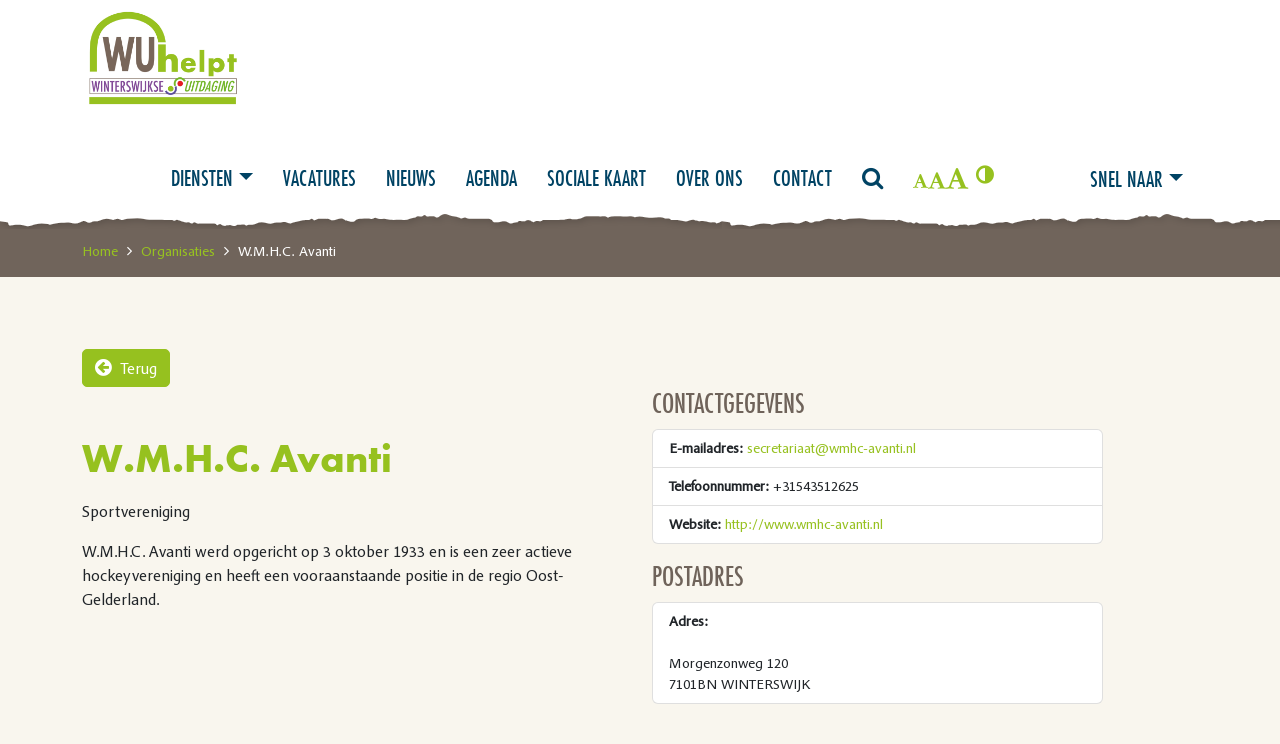

--- FILE ---
content_type: text/html; charset=UTF-8
request_url: https://wuhwinterswijk.nl/organisaties/w-m-h-c-avanti/
body_size: 9513
content:
<!DOCTYPE html><html lang="nl"><head><script data-no-optimize="1">var litespeed_docref=sessionStorage.getItem("litespeed_docref");litespeed_docref&&(Object.defineProperty(document,"referrer",{get:function(){return litespeed_docref}}),sessionStorage.removeItem("litespeed_docref"));</script> <meta charset="utf-8"><meta http-equiv="X-UA-Compatible" content="IE=edge"><meta name="viewport" content="width=device-width, initial-scale=1">
<!--[if lt IE 9]> <script src="https://oss.maxcdn.com/html5shiv/3.7.2/html5shiv.min.js"></script> <script src="https://oss.maxcdn.com/respond/1.4.2/respond.min.js"></script> <![endif]--><meta name='robots' content='index, follow, max-image-preview:large, max-snippet:-1, max-video-preview:-1' /><title>W.M.H.C. Avanti - Wuh Winterswijk</title><link rel="canonical" href="https://wuhwinterswijk.nl/organisaties/w-m-h-c-avanti/" /><meta property="og:locale" content="nl_NL" /><meta property="og:type" content="article" /><meta property="og:title" content="W.M.H.C. Avanti - Wuh Winterswijk" /><meta property="og:url" content="https://wuhwinterswijk.nl/organisaties/w-m-h-c-avanti/" /><meta property="og:site_name" content="Wuh Winterswijk" /><meta property="article:modified_time" content="2018-01-25T15:54:51+00:00" /><meta name="twitter:card" content="summary_large_image" /> <script type="application/ld+json" class="yoast-schema-graph">{"@context":"https://schema.org","@graph":[{"@type":"WebPage","@id":"https://wuhwinterswijk.nl/organisaties/w-m-h-c-avanti/","url":"https://wuhwinterswijk.nl/organisaties/w-m-h-c-avanti/","name":"W.M.H.C. Avanti - Wuh Winterswijk","isPartOf":{"@id":"https://wuhwinterswijk.nl/#website"},"datePublished":"2017-06-14T08:59:06+00:00","dateModified":"2018-01-25T15:54:51+00:00","breadcrumb":{"@id":"https://wuhwinterswijk.nl/organisaties/w-m-h-c-avanti/#breadcrumb"},"inLanguage":"nl-NL","potentialAction":[{"@type":"ReadAction","target":["https://wuhwinterswijk.nl/organisaties/w-m-h-c-avanti/"]}]},{"@type":"BreadcrumbList","@id":"https://wuhwinterswijk.nl/organisaties/w-m-h-c-avanti/#breadcrumb","itemListElement":[{"@type":"ListItem","position":1,"name":"Home","item":"https://wuhwinterswijk.nl/"},{"@type":"ListItem","position":2,"name":"Organisaties","item":"https://wuhwinterswijk.nl/organisaties/"},{"@type":"ListItem","position":3,"name":"W.M.H.C. Avanti"}]},{"@type":"WebSite","@id":"https://wuhwinterswijk.nl/#website","url":"https://wuhwinterswijk.nl/","name":"Wuh Winterswijk","description":"","potentialAction":[{"@type":"SearchAction","target":{"@type":"EntryPoint","urlTemplate":"https://wuhwinterswijk.nl/?s={search_term_string}"},"query-input":{"@type":"PropertyValueSpecification","valueRequired":true,"valueName":"search_term_string"}}],"inLanguage":"nl-NL"}]}</script> <link data-optimized="2" rel="stylesheet" href="https://wuhwinterswijk.nl/wp-content/litespeed/css/42290cf514d2453332005d416d2c6310.css?ver=7f88f" /> <script type="litespeed/javascript" data-src="//wuhwinterswijk.nl/wp-includes/js/jquery/jquery.min.js" id="jquery-core-js"></script> <link rel="EditURI" type="application/rsd+xml" title="RSD" href="//wuhwinterswijk.nl/xmlrpc.php?rsd" /><link rel='shortlink' href='//wuhwinterswijk.nl/?p=1020' /><link rel="icon" href="//wuhwinterswijk.nl/wp-content/uploads/2023/03/favicon-160x160.png" sizes="32x32" /><link rel="icon" href="//wuhwinterswijk.nl/wp-content/uploads/2023/03/favicon-205x205.png" sizes="192x192" /><link rel="apple-touch-icon" href="//wuhwinterswijk.nl/wp-content/uploads/2023/03/favicon-205x205.png" /><meta name="msapplication-TileImage" content="https://wuhwinterswijk.nl/wp-content/uploads/2023/03/favicon.png" /></head><body class=""><a href="#intro" class="sr-only sr-only-focusable">Meteen naar de inhoud</a><div class="wrapper default_value
"><header><div id="top" class="d-none"><ul><li><p class="navbar-text fs-select"><span id="sizeDown" data-fs="16px"></span><span id="normal" data-fs="18px"></span><span id="sizeUp" data-fs="20px"></span></p></li><li><p id="c-select" class="navbar-text"><span class="contrast-btn" data-toggle="tooltip" data-placement="right" title="verhoog contrast"></span><span class="no-contrast-btn" data-toggle="tooltip" title="verlaag contrast"></span></p></li></ul></div><div id="menu"><nav class="navbar navbar-default navbar-expand-lg"><div class="container"><div class="navbar-header"><button class="navbar-toggler" type="button" data-toggle="collapse" data-target="#webportaal-navbar-collapse-1" aria-controls="navbarSupportedContent" aria-expanded="false" aria-label="Toggle navigation">
<span class="navbar-toggler-icon"></span>
</button><a class="navbar-brand" href="/">
<img data-lazyloaded="1" src="[data-uri]" width="2480" height="1535" data-src="//wuhwinterswijk.nl/wp-content/uploads/2023/11/WUhelpt-logo-2023.jpg" alt="WUh Winterswijk" />
</a></div><div class="collapse navbar-collapse" id="webportaal-navbar-collapse-1"><ul class="nav navbar-nav ms-auto"><li class="dropdown menu-diensten">
<a title="Diensten" href="#" class="dropdown-toggle has-submenu mega-menu">Diensten</a><ul class="mega-menu-dropdown dropdown-menu"><div class="dropdown-items"><li class="main-item" menu-name="vrijwilligerswerk">
<a href="#">
<img data-lazyloaded="1" src="[data-uri]" data-src="//wuhwinterswijk.nl/wp-content/uploads/2023/05/handshake-angle-solid.svg" width="20" alt=""/>
Vrijwilligerswerk                                    </a><div class="secondary-items" menu-main="vrijwilligerswerk"><ul><li class="secondary-item"><a href="//wuhwinterswijk.nl/vrijwilligerspunt/">Vrijwilligerspunt</a></li><li class="secondary-item"><a href="/vacatures/" target="_self">Vacatures</a></li><li class="secondary-item"><a href="//wuhwinterswijk.nl/vrijwilligerspunt/vrijwilligers-informatie/">Vrijwilligers informatie</a></li><li class="secondary-item"><a href="//wuhwinterswijk.nl/vrijwilligerspunt/vrijwilligers-informatie/aanmelden-vrijwilliger/">Aanmelden Vrijwilliger</a></li><hr/><li class="secondary-item"><a href="//wuhwinterswijk.nl/vrijwilligerspunt/maatje/">Maatje</a></li><hr/><li class="secondary-item"><a href="//wuhwinterswijk.nl/vrijwilligerspunt/informatie-organisaties/aanmelden/">Aanmelden</a></li></ul><div class="logos">
<a href="//wuhwinterswijk.nl/vrijwilligerspunt/" target="_self">
<img data-lazyloaded="1" src="[data-uri]" width="484" height="223" data-src="//wuhwinterswijk.nl/wp-content/uploads/2020/01/VrijwilligersPuntW-logo_smaller.png" alt=""/>
</a></div></div></li><li class="main-item" menu-name="klussen">
<a href="#">
<img data-lazyloaded="1" src="[data-uri]" data-src="//wuhwinterswijk.nl/wp-content/uploads/2023/05/hammer-solid.svg" width="20" alt=""/>
Klussen                                    </a><div class="secondary-items" menu-main="klussen"><ul><li class="secondary-item"><a href="//wuhwinterswijk.nl/vrijwilligerspunt/kluspunt/">Kluspunt</a></li><li class="secondary-item"><a href="//wuhwinterswijk.nl/vrijwilligerspunt/aanvraagformulier-klus/">Aanvraagformulier klus</a></li><hr/><li class="secondary-item"><a href="//wuhwinterswijk.nl/vrijwilligerspunt/vrijwilligers-informatie/aanmelden-vrijwilliger/">Aanmelden Vrijwilliger</a></li></ul><div class="logos">
<a href="//wuhwinterswijk.nl/vrijwilligerspunt/kluspunt/" target="_self">
<img data-lazyloaded="1" src="[data-uri]" width="1178" height="852" data-src="//wuhwinterswijk.nl/wp-content/uploads/2023/03/Kluspunt-logo-met-WU.jpg" alt=""/>
</a></div></div></li><li class="main-item" menu-name="vereniging">
<a href="#">
<img data-lazyloaded="1" src="[data-uri]" data-src="//wuhwinterswijk.nl/wp-content/uploads/2023/05/people-group-solid.svg" width="20" alt=""/>
Vereniging                                    </a><div class="secondary-items" menu-main="vereniging"><ul><li class="secondary-item"><a href="//wuhwinterswijk.nl/vrijwilligerspunt/servicepunt/">Servicepunt</a></li></ul><div class="logos">
<a href="//wuhwinterswijk.nl/vrijwilligerspunt/servicepunt/" target="_self">
<img data-lazyloaded="1" src="[data-uri]" width="1323" height="852" data-src="//wuhwinterswijk.nl/wp-content/uploads/2021/02/Logo-Servicepunt-Uitdaging-met-WU.jpg" alt=""/>
</a></div></div></li><li class="main-item" menu-name="gezin">
<a href="#">
<img data-lazyloaded="1" src="[data-uri]" data-src="//wuhwinterswijk.nl/wp-content/uploads/2023/05/house-chimney-window-solid.svg" width="20" alt=""/>
Gezin                                    </a><div class="secondary-items" menu-main="gezin"><ul><li class="secondary-item"><a href="//wuhwinterswijk.nl/meedoen/"># Meedoen</a></li></ul></div></li><li class="main-item" menu-name="flexhulp">
<a href="#">
<img data-lazyloaded="1" src="[data-uri]" data-src="//wuhwinterswijk.nl/wp-content/uploads/2023/05/hand-holding-medical-solid.svg" width="20" alt=""/>
Flexhulp                                    </a><div class="secondary-items" menu-main="flexhulp"><ul><li class="secondary-item"><a href="//wuhwinterswijk.nl/flexhulp/">Flexhulp</a></li></ul></div></li><li class="main-item" menu-name="vervoer en hulpmiddelen">
<a href="#">
<img data-lazyloaded="1" src="[data-uri]" data-src="//wuhwinterswijk.nl/wp-content/uploads/2023/05/car-side-solid.svg" width="20" alt=""/>
Vervoer en hulpmiddelen                                    </a><div class="secondary-items" menu-main="vervoer en hulpmiddelen"><ul><li class="secondary-item"><a href="//wuhwinterswijk.nl/vrijwilligerspunt/automaatje/">Automaatje</a></li><li class="secondary-item"><a href="//wuhwinterswijk.nl/vrijwilligerspunt/aanmelden-chauffeur-automaatje/">Aanmelden chauffeur AutoMaatje</a></li><li class="secondary-item"><a href="//wuhwinterswijk.nl/vrijwilligerspunt/aanmelden-deelnemer-automaatje/">Aanmelden deelnemer AutoMaatje</a></li><hr/><li class="secondary-item"><a href="//wuhwinterswijk.nl/vrijwilligerspunt/fietsuitleen/">Fietsuitleen</a></li><hr/><li class="secondary-item"><a href="//wuhwinterswijk.nl/benefiets/">Benefiets</a></li><li class="secondary-item"><a href="https://winterswijkinbeweging.nl/" target="_blank">Winterswijk in beweging</a></li></ul><div class="logos">
<a href="https://winterswijkinbeweging.nl/" target="_blank">
<img data-lazyloaded="1" src="[data-uri]" width="316" height="161" data-src="//wuhwinterswijk.nl/wp-content/uploads/2023/05/winterswijkinbeweging.png" alt=""/>
</a></div></div></li><li class="main-item" menu-name="meldpunt">
<a href="#">
<img data-lazyloaded="1" src="[data-uri]" data-src="//wuhwinterswijk.nl/wp-content/uploads/2023/05/circle-exclamation-solid.svg" width="20" alt=""/>
Meldpunt                                    </a><div class="secondary-items" menu-main="meldpunt"><ul><li class="secondary-item"><a href="https://winterswijkseuitdaging.nl/meldpunt-oekraine/" target="_blank">Meldpunt Oekraïne</a></li></ul></div></li></div></ul></li><li class="menu-vacatures"><a title="Vacatures" href="//wuhwinterswijk.nl/vrijwilligerspunt/vacatures/">Vacatures</a></li><li class="menu-nieuws"><a title="Nieuws" href="/nieuws/">Nieuws</a></li><li class="menu-agenda"><a title="Agenda" href="/agenda">Agenda</a></li><li class="menu-sociale-kaart"><a title="Sociale kaart" href="/organisaties/">Sociale kaart</a></li><li class="menu-over-ons"><a title="Over ons" href="//wuhwinterswijk.nl/over-ons/">Over ons</a></li><li class="menu-contact"><a title="Contact" href="//wuhwinterswijk.nl/vrijwilligerspunt/contact/">Contact</a></li><li id="menuSearch">
<a href="/zoeken"><i class="fa fa-search" aria-hidden="true"></i><span class="sr-only">Zoeken</span></a></li><li><p class="navbar-text fs-select"><span id="sizeDown" data-fs="16px"></span><span id="normal" data-fs="18px"></span><span id="sizeUp" data-fs="20px"></span></p></li><li><p id="c-select" class="navbar-text"><span class="contrast-btn" data-toggle="tooltip" title="verhoog contrast"></span><span class="no-contrast-btn" data-toggle="tooltip" title="verlaag contrast"></span></p></li></ul><ul class="nav navbar-nav ms-auto"><li class="nav-item dropdown">
<a href="#" class="dropdown-toggle" role="button" data-bs-toggle="dropdown" aria-expanded="false">Snel naar</a><ul class="dropdown-menu shortlinks"><li><a class="dropdown-item" href="//wuhwinterswijk.nl/vrijwilligerspunt/">
<img data-lazyloaded="1" src="[data-uri]" data-src="//wuhwinterswijk.nl/wp-content/uploads/2023/05/handshake-angle-solid.svg" width="20" alt=""/>
Vrijwilligerspunt                            </a></li><li><a class="dropdown-item" href="//wuhwinterswijk.nl/vrijwilligerspunt/kluspunt/">
<img data-lazyloaded="1" src="[data-uri]" data-src="//wuhwinterswijk.nl/wp-content/uploads/2023/05/hammer-solid.svg" width="20" alt=""/>
Kluspunt                            </a></li><li><a class="dropdown-item" href="//wuhwinterswijk.nl/vrijwilligerspunt/servicepunt/">
<img data-lazyloaded="1" src="[data-uri]" data-src="//wuhwinterswijk.nl/wp-content/uploads/2023/05/people-group-solid.svg" width="20" alt=""/>
Servicepunt                            </a></li><li><a class="dropdown-item" href="//wuhwinterswijk.nl/flexhulp/">
<img data-lazyloaded="1" src="[data-uri]" data-src="//wuhwinterswijk.nl/wp-content/uploads/2023/05/hand-holding-medical-solid.svg" width="20" alt=""/>
Flexhulp                            </a></li><li><a class="dropdown-item" href="//wuhwinterswijk.nl/meedoen/">
<img data-lazyloaded="1" src="[data-uri]" data-src="//wuhwinterswijk.nl/wp-content/uploads/2023/05/house-chimney-window-solid.svg" width="20" alt=""/>
# Meedoen                            </a></li><li><a class="dropdown-item" href="//wuhwinterswijk.nl/vrijwilligerspunt/automaatje/">
<img data-lazyloaded="1" src="[data-uri]" data-src="//wuhwinterswijk.nl/wp-content/uploads/2023/05/car-side-solid.svg" width="20" alt=""/>
Automaatje                            </a></li><li><a class="dropdown-item" href="//wuhwinterswijk.nl/vrijwilligerspunt/fietsuitleen/">
<img data-lazyloaded="1" src="[data-uri]" data-src="//wuhwinterswijk.nl/wp-content/uploads/2023/05/bicycle-solid.svg" width="20" alt=""/>
Fietsuitleen                            </a></li></ul></ul></div></div></nav></div><nav id="mobile-menu" class="navbar fixed-top navbar-expand-lg bg-light"><div class="container-fluid">
<a class="navbar-brand" href="/"><img data-lazyloaded="1" src="[data-uri]" width="80" height="1535" data-src="//wuhwinterswijk.nl/wp-content/uploads/2023/11/WUhelpt-logo-2023.jpg" alt="WUh Winterswijk" /></a>
<button class="navbar-toggler" type="button" data-bs-toggle="offcanvas" data-bs-target="#offcanvasNavbar" aria-controls="offcanvasNavbar">
<span class="navbar-toggler-icon"></span>
</button><div class="offcanvas offcanvas-end" tabindex="-1" id="offcanvasNavbar" aria-labelledby="offcanvasNavbarLabel"><div class="offcanvas-header"><h5 class="offcanvas-title" id="offcanvasNavbarLabel">Wuh Winterswijk</h5>
<button type="button" class="btn-close" data-bs-dismiss="offcanvas" aria-label="Close"></button></div><div class="offcanvas-body"><ul class="navbar-nav justify-content-end flex-grow-1 pe-3"><li class="nav-item dropdown">
<a class="nav-link dropdown-toggle" id="navbarDropdownvrijwilligerswerk" href="#" role="button" data-bs-toggle="dropdown" aria-expanded="false">
<img data-lazyloaded="1" src="[data-uri]" data-src="//wuhwinterswijk.nl/wp-content/uploads/2023/05/handshake-angle-solid.svg" width="20" alt=""/>
Vrijwilligerswerk                      </a><ul class="dropdown-menu" aria-labelledby="navbarDropdownvrijwilligerswerk"><li><a class="dropdown-item" href="//wuhwinterswijk.nl/vrijwilligerspunt/">Vrijwilligerspunt</a></li><li><a class="dropdown-item" href="/vacatures/" target="_self">Vacatures</a></li><li><a class="dropdown-item" href="//wuhwinterswijk.nl/vrijwilligerspunt/vrijwilligers-informatie/">Vrijwilligers informatie</a></li><li><a class="dropdown-item" href="//wuhwinterswijk.nl/vrijwilligerspunt/vrijwilligers-informatie/aanmelden-vrijwilliger/">Aanmelden Vrijwilliger</a></li><hr/><li><a class="dropdown-item" href="//wuhwinterswijk.nl/vrijwilligerspunt/maatje/">Maatje</a></li><hr/><li><a class="dropdown-item" href="//wuhwinterswijk.nl/vrijwilligerspunt/informatie-organisaties/aanmelden/">Aanmelden</a></li></ul></li><li class="nav-item dropdown">
<a class="nav-link dropdown-toggle" id="navbarDropdownklussen" href="#" role="button" data-bs-toggle="dropdown" aria-expanded="false">
<img data-lazyloaded="1" src="[data-uri]" data-src="//wuhwinterswijk.nl/wp-content/uploads/2023/05/hammer-solid.svg" width="20" alt=""/>
Klussen                      </a><ul class="dropdown-menu" aria-labelledby="navbarDropdownklussen"><li><a class="dropdown-item" href="//wuhwinterswijk.nl/vrijwilligerspunt/kluspunt/">Kluspunt</a></li><li><a class="dropdown-item" href="//wuhwinterswijk.nl/vrijwilligerspunt/aanvraagformulier-klus/">Aanvraagformulier klus</a></li><hr/><li><a class="dropdown-item" href="//wuhwinterswijk.nl/vrijwilligerspunt/vrijwilligers-informatie/aanmelden-vrijwilliger/">Aanmelden Vrijwilliger</a></li></ul></li><li class="nav-item dropdown">
<a class="nav-link dropdown-toggle" id="navbarDropdownvereniging" href="#" role="button" data-bs-toggle="dropdown" aria-expanded="false">
<img data-lazyloaded="1" src="[data-uri]" data-src="//wuhwinterswijk.nl/wp-content/uploads/2023/05/people-group-solid.svg" width="20" alt=""/>
Vereniging                      </a><ul class="dropdown-menu" aria-labelledby="navbarDropdownvereniging"><li><a class="dropdown-item" href="//wuhwinterswijk.nl/vrijwilligerspunt/servicepunt/">Servicepunt</a></li></ul></li><li class="nav-item dropdown">
<a class="nav-link dropdown-toggle" id="navbarDropdowngezin" href="#" role="button" data-bs-toggle="dropdown" aria-expanded="false">
<img data-lazyloaded="1" src="[data-uri]" data-src="//wuhwinterswijk.nl/wp-content/uploads/2023/05/house-chimney-window-solid.svg" width="20" alt=""/>
Gezin                      </a><ul class="dropdown-menu" aria-labelledby="navbarDropdowngezin"><li><a class="dropdown-item" href="//wuhwinterswijk.nl/meedoen/"># Meedoen</a></li></ul></li><li class="nav-item dropdown">
<a class="nav-link dropdown-toggle" id="navbarDropdownflexhulp" href="#" role="button" data-bs-toggle="dropdown" aria-expanded="false">
<img data-lazyloaded="1" src="[data-uri]" data-src="//wuhwinterswijk.nl/wp-content/uploads/2023/05/hand-holding-medical-solid.svg" width="20" alt=""/>
Flexhulp                      </a><ul class="dropdown-menu" aria-labelledby="navbarDropdownflexhulp"><li><a class="dropdown-item" href="//wuhwinterswijk.nl/flexhulp/">Flexhulp</a></li></ul></li><li class="nav-item dropdown">
<a class="nav-link dropdown-toggle" id="navbarDropdownvervoer en hulpmiddelen" href="#" role="button" data-bs-toggle="dropdown" aria-expanded="false">
<img data-lazyloaded="1" src="[data-uri]" data-src="//wuhwinterswijk.nl/wp-content/uploads/2023/05/car-side-solid.svg" width="20" alt=""/>
Vervoer en hulpmiddelen                      </a><ul class="dropdown-menu" aria-labelledby="navbarDropdownvervoer en hulpmiddelen"><li><a class="dropdown-item" href="//wuhwinterswijk.nl/vrijwilligerspunt/automaatje/">Automaatje</a></li><li><a class="dropdown-item" href="//wuhwinterswijk.nl/vrijwilligerspunt/aanmelden-chauffeur-automaatje/">Aanmelden chauffeur AutoMaatje</a></li><li><a class="dropdown-item" href="//wuhwinterswijk.nl/vrijwilligerspunt/aanmelden-deelnemer-automaatje/">Aanmelden deelnemer AutoMaatje</a></li><hr/><li><a class="dropdown-item" href="//wuhwinterswijk.nl/vrijwilligerspunt/fietsuitleen/">Fietsuitleen</a></li><hr/><li><a class="dropdown-item" href="//wuhwinterswijk.nl/benefiets/">Benefiets</a></li><li><a class="dropdown-item" href="https://winterswijkinbeweging.nl/" target="_blank">Winterswijk in beweging</a></li></ul></li><li class="nav-item dropdown">
<a class="nav-link dropdown-toggle" id="navbarDropdownmeldpunt" href="#" role="button" data-bs-toggle="dropdown" aria-expanded="false">
<img data-lazyloaded="1" src="[data-uri]" data-src="//wuhwinterswijk.nl/wp-content/uploads/2023/05/circle-exclamation-solid.svg" width="20" alt=""/>
Meldpunt                      </a><ul class="dropdown-menu" aria-labelledby="navbarDropdownmeldpunt"><li><a class="dropdown-item" href="https://winterswijkseuitdaging.nl/meldpunt-oekraine/" target="_blank">Meldpunt Oekraïne</a></li></ul></li><li class="menu-vacatures"><a title="Vacatures" href="//wuhwinterswijk.nl/vrijwilligerspunt/vacatures/">Vacatures</a></li><li class="menu-nieuws"><a title="Nieuws" href="/nieuws/">Nieuws</a></li><li class="menu-agenda"><a title="Agenda" href="/agenda">Agenda</a></li><li class="menu-sociale-kaart"><a title="Sociale kaart" href="/organisaties/">Sociale kaart</a></li><li class="menu-over-ons"><a title="Over ons" href="//wuhwinterswijk.nl/over-ons/">Over ons</a></li><li class="menu-contact"><a title="Contact" href="//wuhwinterswijk.nl/vrijwilligerspunt/contact/">Contact</a></li><li id="menuSearchMobile">
<a href="/zoeken"><i class="fa fa-search" aria-hidden="true"></i> Zoeken</a></li></ul><div class="visability"><p class="fs-select navbar-text"><span id="sizeDownMobile" data-fs="16px"></span><span id="normalMobile" data-fs="18px"></span><span id="sizeUpMobile" data-fs="20px"></span></p><p id="c-select-mobile" class="navbar-text"><span class="contrast-btn" data-toggle="tooltip" title="verhoog contrast"></span><span class="no-contrast-btn" data-toggle="tooltip" title="verlaag contrast"></span></p></div></div></div></div></nav></header><main><section class="breadcrumbs"><div class="container"><div class="row"><div class="col-md-12"><p id="breadcrumbs"><span><span><a href="//wuhwinterswijk.nl/">Home</a></span> <i class="fa fa-angle-right"></i> <span><a href="//wuhwinterswijk.nl/organisaties/">Organisaties</a></span> <i class="fa fa-angle-right"></i> <span class="breadcrumb_last" aria-current="page">W.M.H.C. Avanti</span></span></p></div></div></div></section><section class="content organisation container"><div class="row"><div class="col-md-12">
</br>
<button onclick="history.go(-1); return false;" class="btn btn-default"><i class="fa fa-arrow-circle-left" aria-hidden="true"></i> Terug</button>
<br /></div><div class="col-md-6"><h1>W.M.H.C. Avanti</h1><p></p><p>Sportvereniging</p><p>W.M.H.C. Avanti werd opgericht op 3 oktober 1933 en is een zeer actieve hockeyvereniging en heeft een vooraanstaande positie in de regio Oost-Gelderland.</p></div><div class="col-md-5 col-md-offset-1"><h2>Contactgegevens</h2><ul class="list-group"><li class="list-group-item"><b>E-mailadres:</b> <a href="mailto:secretariaat@wmhc-avanti.nl">secretariaat@wmhc-avanti.nl</a></li><li class="list-group-item"><b>Telefoonnummer:</b> +31543512625</li><li class="list-group-item"><b>Website:</b> <a href="http://www.wmhc-avanti.nl" target="_blank">http://www.wmhc-avanti.nl</a></li></ul><h2>Postadres</h2><ul class="list-group"><li class="list-group-item"><b>Adres:</b> <br /> <br /> Morgenzonweg 120 <br/> 7101BN WINTERSWIJK</li></ul><h2>Bezoekadres</h2><ul class="list-group"><li class="list-group-item"><b>Adres:</b> <br /> Jaspersweg 11 <br/> 7103AV WINTERSWIJK</li><li class="list-group-item"><b>Toegankelijk voor gehandicapten:</b> Onbekend</li></ul><div class="acf-map"><div class="marker" data-lat="51.9831319" data-lng="6.7063754"><p><i class="fa fa-map-marker" aria-hidden="true"></i> Jaspersweg 11, 7103AV WINTERSWIJK</p>
<a href="https://maps.google.com?daddr=Jaspersweg 11, 7103AV WINTERSWIJK" class="btn btn-default">Route</a></div></div></div><div class="col-md-4 col-md-offset-1"><div id="sidebar"></div></div></div></section></main><footer><section class="footer container"><div class="row"><div class="col-md-4"><div class="list first"><div class="textwidget"></div></div></div><hr class="mobile" /><div class="col-md-2 col-md-offset-1"><h4>Categorieën</h4><ul class="list"></ul></div><hr class="mobile" /><div class="col-md-2"><h4>Ga naar</h4><ul class="list"><li class="menu-vacatures"><a href="//wuhwinterswijk.nl/vrijwilligerspunt/vacatures/">Vacatures</a></li><li class="menu-nieuws"><a href="/nieuws/">Nieuws</a></li><li class="menu-agenda"><a href="/agenda">Agenda</a></li><li class="menu-sociale-kaart"><a href="/organisaties/">Sociale kaart</a></li><li class="menu-over-ons"><a href="//wuhwinterswijk.nl/over-ons/">Over ons</a></li><li class="menu-contact"><a href="//wuhwinterswijk.nl/vrijwilligerspunt/contact/">Contact</a></li></ul></div><hr class="mobile" /><div class="col-md-3"><div class="list"><h4>Contactgegevens</h4><div class="textwidget"><p><strong>Bezoekadres</strong><br />
Roelvinkstraat 2, 7101 GN Winterswijk</p><p><strong>Telefoon</strong><br />
(0543) 200026<br />
Van maandag tot vrijdag: 09.00 – 12.00 uur</p></div></div>				<a class="btn btn-primary" href="/contact">Neem contact op</a></div></div></section></footer><div class="copyright"><div class="container"><div class="row"><div class="col-md-12"><p>
© 2026 - Wuh Winterswijk - <a href="http://www.esselink.nu" title="Website webdesign en hosting van deze website." target="_blank">Realisatie &amp; hosting</a>: <a href="http://www.esselink.nu" title="Esselink.nu voor totale web oplossingen Winterswijk, Achterhoek." target="_blank">Esselink.nu</a></p></div></div></div></div></div> <script type="speculationrules">{"prefetch":[{"source":"document","where":{"and":[{"href_matches":"/*"},{"not":{"href_matches":["/wp-*.php","/wp-admin/*","/wp-content/uploads/*","/wp-content/*","/wp-content/plugins/*","/wp-content/themes/wuhwinterswijk/*","/*\\?(.+)"]}},{"not":{"selector_matches":"a[rel~=\"nofollow\"]"}},{"not":{"selector_matches":".no-prefetch, .no-prefetch a"}}]},"eagerness":"conservative"}]}</script> <script type="litespeed/javascript" data-src="//wuhwinterswijk.nl/wp-content/themes/wuhwinterswijk/inc/js/jquery.js" id="theme-jquery-js"></script> <script type="litespeed/javascript" data-src="https://www.google.com/recaptcha/api.js?render=6LfyD48UAAAAAOLTgUdljn0-EzN-eJZDb9x19ghc" id="google-recaptcha-js"></script> <div id="cookie-notice" role="dialog" class="cookie-notice-hidden cookie-revoke-hidden cn-position-top" aria-label="Cookie Notice" style="background-color: rgba(240,248,255,0.8);"><div class="cookie-notice-container" style="color: #333333"><span id="cn-notice-text" class="cn-text-container">Wij gebruiken cookies om het gebruik van de website te analyseren en het gebruiksgemak te verbeteren.</span><span id="cn-notice-buttons" class="cn-buttons-container"><button id="cn-accept-cookie" data-cookie-set="accept" class="cn-set-cookie cn-button cn-button-custom button" aria-label="Akkoord">Akkoord</button><button id="cn-refuse-cookie" data-cookie-set="refuse" class="cn-set-cookie cn-button cn-button-custom button" aria-label="Weigeren">Weigeren</button><button data-link-url="" data-link-target="_blank" id="cn-more-info" class="cn-more-info cn-button cn-button-custom button" aria-label="Lees meer">Lees meer</button></span><button type="button" id="cn-close-notice" data-cookie-set="accept" class="cn-close-icon" aria-label="Weigeren"></button></div></div>
<script data-no-optimize="1">window.lazyLoadOptions=Object.assign({},{threshold:300},window.lazyLoadOptions||{});!function(t,e){"object"==typeof exports&&"undefined"!=typeof module?module.exports=e():"function"==typeof define&&define.amd?define(e):(t="undefined"!=typeof globalThis?globalThis:t||self).LazyLoad=e()}(this,function(){"use strict";function e(){return(e=Object.assign||function(t){for(var e=1;e<arguments.length;e++){var n,a=arguments[e];for(n in a)Object.prototype.hasOwnProperty.call(a,n)&&(t[n]=a[n])}return t}).apply(this,arguments)}function o(t){return e({},at,t)}function l(t,e){return t.getAttribute(gt+e)}function c(t){return l(t,vt)}function s(t,e){return function(t,e,n){e=gt+e;null!==n?t.setAttribute(e,n):t.removeAttribute(e)}(t,vt,e)}function i(t){return s(t,null),0}function r(t){return null===c(t)}function u(t){return c(t)===_t}function d(t,e,n,a){t&&(void 0===a?void 0===n?t(e):t(e,n):t(e,n,a))}function f(t,e){et?t.classList.add(e):t.className+=(t.className?" ":"")+e}function _(t,e){et?t.classList.remove(e):t.className=t.className.replace(new RegExp("(^|\\s+)"+e+"(\\s+|$)")," ").replace(/^\s+/,"").replace(/\s+$/,"")}function g(t){return t.llTempImage}function v(t,e){!e||(e=e._observer)&&e.unobserve(t)}function b(t,e){t&&(t.loadingCount+=e)}function p(t,e){t&&(t.toLoadCount=e)}function n(t){for(var e,n=[],a=0;e=t.children[a];a+=1)"SOURCE"===e.tagName&&n.push(e);return n}function h(t,e){(t=t.parentNode)&&"PICTURE"===t.tagName&&n(t).forEach(e)}function a(t,e){n(t).forEach(e)}function m(t){return!!t[lt]}function E(t){return t[lt]}function I(t){return delete t[lt]}function y(e,t){var n;m(e)||(n={},t.forEach(function(t){n[t]=e.getAttribute(t)}),e[lt]=n)}function L(a,t){var o;m(a)&&(o=E(a),t.forEach(function(t){var e,n;e=a,(t=o[n=t])?e.setAttribute(n,t):e.removeAttribute(n)}))}function k(t,e,n){f(t,e.class_loading),s(t,st),n&&(b(n,1),d(e.callback_loading,t,n))}function A(t,e,n){n&&t.setAttribute(e,n)}function O(t,e){A(t,rt,l(t,e.data_sizes)),A(t,it,l(t,e.data_srcset)),A(t,ot,l(t,e.data_src))}function w(t,e,n){var a=l(t,e.data_bg_multi),o=l(t,e.data_bg_multi_hidpi);(a=nt&&o?o:a)&&(t.style.backgroundImage=a,n=n,f(t=t,(e=e).class_applied),s(t,dt),n&&(e.unobserve_completed&&v(t,e),d(e.callback_applied,t,n)))}function x(t,e){!e||0<e.loadingCount||0<e.toLoadCount||d(t.callback_finish,e)}function M(t,e,n){t.addEventListener(e,n),t.llEvLisnrs[e]=n}function N(t){return!!t.llEvLisnrs}function z(t){if(N(t)){var e,n,a=t.llEvLisnrs;for(e in a){var o=a[e];n=e,o=o,t.removeEventListener(n,o)}delete t.llEvLisnrs}}function C(t,e,n){var a;delete t.llTempImage,b(n,-1),(a=n)&&--a.toLoadCount,_(t,e.class_loading),e.unobserve_completed&&v(t,n)}function R(i,r,c){var l=g(i)||i;N(l)||function(t,e,n){N(t)||(t.llEvLisnrs={});var a="VIDEO"===t.tagName?"loadeddata":"load";M(t,a,e),M(t,"error",n)}(l,function(t){var e,n,a,o;n=r,a=c,o=u(e=i),C(e,n,a),f(e,n.class_loaded),s(e,ut),d(n.callback_loaded,e,a),o||x(n,a),z(l)},function(t){var e,n,a,o;n=r,a=c,o=u(e=i),C(e,n,a),f(e,n.class_error),s(e,ft),d(n.callback_error,e,a),o||x(n,a),z(l)})}function T(t,e,n){var a,o,i,r,c;t.llTempImage=document.createElement("IMG"),R(t,e,n),m(c=t)||(c[lt]={backgroundImage:c.style.backgroundImage}),i=n,r=l(a=t,(o=e).data_bg),c=l(a,o.data_bg_hidpi),(r=nt&&c?c:r)&&(a.style.backgroundImage='url("'.concat(r,'")'),g(a).setAttribute(ot,r),k(a,o,i)),w(t,e,n)}function G(t,e,n){var a;R(t,e,n),a=e,e=n,(t=Et[(n=t).tagName])&&(t(n,a),k(n,a,e))}function D(t,e,n){var a;a=t,(-1<It.indexOf(a.tagName)?G:T)(t,e,n)}function S(t,e,n){var a;t.setAttribute("loading","lazy"),R(t,e,n),a=e,(e=Et[(n=t).tagName])&&e(n,a),s(t,_t)}function V(t){t.removeAttribute(ot),t.removeAttribute(it),t.removeAttribute(rt)}function j(t){h(t,function(t){L(t,mt)}),L(t,mt)}function F(t){var e;(e=yt[t.tagName])?e(t):m(e=t)&&(t=E(e),e.style.backgroundImage=t.backgroundImage)}function P(t,e){var n;F(t),n=e,r(e=t)||u(e)||(_(e,n.class_entered),_(e,n.class_exited),_(e,n.class_applied),_(e,n.class_loading),_(e,n.class_loaded),_(e,n.class_error)),i(t),I(t)}function U(t,e,n,a){var o;n.cancel_on_exit&&(c(t)!==st||"IMG"===t.tagName&&(z(t),h(o=t,function(t){V(t)}),V(o),j(t),_(t,n.class_loading),b(a,-1),i(t),d(n.callback_cancel,t,e,a)))}function $(t,e,n,a){var o,i,r=(i=t,0<=bt.indexOf(c(i)));s(t,"entered"),f(t,n.class_entered),_(t,n.class_exited),o=t,i=a,n.unobserve_entered&&v(o,i),d(n.callback_enter,t,e,a),r||D(t,n,a)}function q(t){return t.use_native&&"loading"in HTMLImageElement.prototype}function H(t,o,i){t.forEach(function(t){return(a=t).isIntersecting||0<a.intersectionRatio?$(t.target,t,o,i):(e=t.target,n=t,a=o,t=i,void(r(e)||(f(e,a.class_exited),U(e,n,a,t),d(a.callback_exit,e,n,t))));var e,n,a})}function B(e,n){var t;tt&&!q(e)&&(n._observer=new IntersectionObserver(function(t){H(t,e,n)},{root:(t=e).container===document?null:t.container,rootMargin:t.thresholds||t.threshold+"px"}))}function J(t){return Array.prototype.slice.call(t)}function K(t){return t.container.querySelectorAll(t.elements_selector)}function Q(t){return c(t)===ft}function W(t,e){return e=t||K(e),J(e).filter(r)}function X(e,t){var n;(n=K(e),J(n).filter(Q)).forEach(function(t){_(t,e.class_error),i(t)}),t.update()}function t(t,e){var n,a,t=o(t);this._settings=t,this.loadingCount=0,B(t,this),n=t,a=this,Y&&window.addEventListener("online",function(){X(n,a)}),this.update(e)}var Y="undefined"!=typeof window,Z=Y&&!("onscroll"in window)||"undefined"!=typeof navigator&&/(gle|ing|ro)bot|crawl|spider/i.test(navigator.userAgent),tt=Y&&"IntersectionObserver"in window,et=Y&&"classList"in document.createElement("p"),nt=Y&&1<window.devicePixelRatio,at={elements_selector:".lazy",container:Z||Y?document:null,threshold:300,thresholds:null,data_src:"src",data_srcset:"srcset",data_sizes:"sizes",data_bg:"bg",data_bg_hidpi:"bg-hidpi",data_bg_multi:"bg-multi",data_bg_multi_hidpi:"bg-multi-hidpi",data_poster:"poster",class_applied:"applied",class_loading:"litespeed-loading",class_loaded:"litespeed-loaded",class_error:"error",class_entered:"entered",class_exited:"exited",unobserve_completed:!0,unobserve_entered:!1,cancel_on_exit:!0,callback_enter:null,callback_exit:null,callback_applied:null,callback_loading:null,callback_loaded:null,callback_error:null,callback_finish:null,callback_cancel:null,use_native:!1},ot="src",it="srcset",rt="sizes",ct="poster",lt="llOriginalAttrs",st="loading",ut="loaded",dt="applied",ft="error",_t="native",gt="data-",vt="ll-status",bt=[st,ut,dt,ft],pt=[ot],ht=[ot,ct],mt=[ot,it,rt],Et={IMG:function(t,e){h(t,function(t){y(t,mt),O(t,e)}),y(t,mt),O(t,e)},IFRAME:function(t,e){y(t,pt),A(t,ot,l(t,e.data_src))},VIDEO:function(t,e){a(t,function(t){y(t,pt),A(t,ot,l(t,e.data_src))}),y(t,ht),A(t,ct,l(t,e.data_poster)),A(t,ot,l(t,e.data_src)),t.load()}},It=["IMG","IFRAME","VIDEO"],yt={IMG:j,IFRAME:function(t){L(t,pt)},VIDEO:function(t){a(t,function(t){L(t,pt)}),L(t,ht),t.load()}},Lt=["IMG","IFRAME","VIDEO"];return t.prototype={update:function(t){var e,n,a,o=this._settings,i=W(t,o);{if(p(this,i.length),!Z&&tt)return q(o)?(e=o,n=this,i.forEach(function(t){-1!==Lt.indexOf(t.tagName)&&S(t,e,n)}),void p(n,0)):(t=this._observer,o=i,t.disconnect(),a=t,void o.forEach(function(t){a.observe(t)}));this.loadAll(i)}},destroy:function(){this._observer&&this._observer.disconnect(),K(this._settings).forEach(function(t){I(t)}),delete this._observer,delete this._settings,delete this.loadingCount,delete this.toLoadCount},loadAll:function(t){var e=this,n=this._settings;W(t,n).forEach(function(t){v(t,e),D(t,n,e)})},restoreAll:function(){var e=this._settings;K(e).forEach(function(t){P(t,e)})}},t.load=function(t,e){e=o(e);D(t,e)},t.resetStatus=function(t){i(t)},t}),function(t,e){"use strict";function n(){e.body.classList.add("litespeed_lazyloaded")}function a(){console.log("[LiteSpeed] Start Lazy Load"),o=new LazyLoad(Object.assign({},t.lazyLoadOptions||{},{elements_selector:"[data-lazyloaded]",callback_finish:n})),i=function(){o.update()},t.MutationObserver&&new MutationObserver(i).observe(e.documentElement,{childList:!0,subtree:!0,attributes:!0})}var o,i;t.addEventListener?t.addEventListener("load",a,!1):t.attachEvent("onload",a)}(window,document);</script><script data-no-optimize="1">window.litespeed_ui_events=window.litespeed_ui_events||["mouseover","click","keydown","wheel","touchmove","touchstart"];var urlCreator=window.URL||window.webkitURL;function litespeed_load_delayed_js_force(){console.log("[LiteSpeed] Start Load JS Delayed"),litespeed_ui_events.forEach(e=>{window.removeEventListener(e,litespeed_load_delayed_js_force,{passive:!0})}),document.querySelectorAll("iframe[data-litespeed-src]").forEach(e=>{e.setAttribute("src",e.getAttribute("data-litespeed-src"))}),"loading"==document.readyState?window.addEventListener("DOMContentLoaded",litespeed_load_delayed_js):litespeed_load_delayed_js()}litespeed_ui_events.forEach(e=>{window.addEventListener(e,litespeed_load_delayed_js_force,{passive:!0})});async function litespeed_load_delayed_js(){let t=[];for(var d in document.querySelectorAll('script[type="litespeed/javascript"]').forEach(e=>{t.push(e)}),t)await new Promise(e=>litespeed_load_one(t[d],e));document.dispatchEvent(new Event("DOMContentLiteSpeedLoaded")),window.dispatchEvent(new Event("DOMContentLiteSpeedLoaded"))}function litespeed_load_one(t,e){console.log("[LiteSpeed] Load ",t);var d=document.createElement("script");d.addEventListener("load",e),d.addEventListener("error",e),t.getAttributeNames().forEach(e=>{"type"!=e&&d.setAttribute("data-src"==e?"src":e,t.getAttribute(e))});let a=!(d.type="text/javascript");!d.src&&t.textContent&&(d.src=litespeed_inline2src(t.textContent),a=!0),t.after(d),t.remove(),a&&e()}function litespeed_inline2src(t){try{var d=urlCreator.createObjectURL(new Blob([t.replace(/^(?:<!--)?(.*?)(?:-->)?$/gm,"$1")],{type:"text/javascript"}))}catch(e){d="data:text/javascript;base64,"+btoa(t.replace(/^(?:<!--)?(.*?)(?:-->)?$/gm,"$1"))}return d}</script><script data-no-optimize="1">var litespeed_vary=document.cookie.replace(/(?:(?:^|.*;\s*)_lscache_vary\s*\=\s*([^;]*).*$)|^.*$/,"");litespeed_vary||fetch("/wp-content/plugins/litespeed-cache/guest.vary.php",{method:"POST",cache:"no-cache",redirect:"follow"}).then(e=>e.json()).then(e=>{console.log(e),e.hasOwnProperty("reload")&&"yes"==e.reload&&(sessionStorage.setItem("litespeed_docref",document.referrer),window.location.reload(!0))});</script><script data-optimized="1" type="litespeed/javascript" data-src="https://wuhwinterswijk.nl/wp-content/litespeed/js/686e72caf44fe5c254bd63da199b21fd.js?ver=7f88f"></script></body></html>
<!-- Page optimized by LiteSpeed Cache @2026-01-23 08:38:36 -->

<!-- Page cached by LiteSpeed Cache 7.7 on 2026-01-23 08:38:36 -->
<!-- Guest Mode -->
<!-- QUIC.cloud UCSS in queue -->